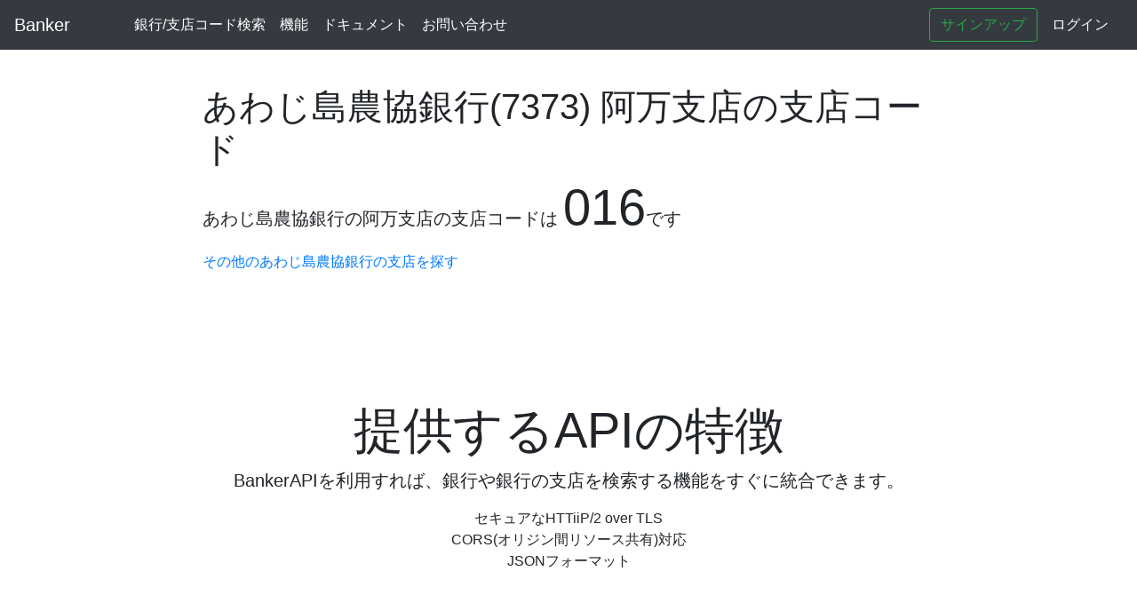

--- FILE ---
content_type: text/html; charset=utf-8
request_url: https://banker.naoshihoshi.com/banks/7373/branches/016
body_size: 9538
content:
<!DOCTYPE html>
<html lang="ja">
  <head>
    <meta http-equiv="Content-Type" content="text/html; charset=utf-8" >
    <meta charset="utf-8">
    <meta name="viewport" content="width=device-width,initial-scale=1">
    <title>あわじ島農協銀行(7373) 阿万支店の支店コード | Banker</title>
    <meta name="description" content="Banker - Bankerはあわじ島農協銀行の最新の支店コードの検索ができます。検索したい支店名を入力してください。">
    <meta name="Keywords" content="金融機関コード,銀行コード,支店コード検索,API,全銀,全国銀行協会,金融" lang="ja">
    <meta name="author" content="NaoshiHoshi">

    <meta name="csrf-param" content="authenticity_token" />
<meta name="csrf-token" content="kCYixeFaO8kovolFsHozAWR2Mz74KDXmfsU_AD0S8uyTlccTFjLvq_v6QPpJwXhYNs2CXacS0wmR6u1csZdbYQ" />
    

    <link rel="stylesheet" media="all" href="/assets/application-46bb08892c834dafb9f5ba82b3b09b2f8a1a0ce4052dee300ec043f80d2d6b07.css" data-turbolinks-track="reload" />
    <script src="https://code.jquery.com/jquery-3.6.0.min.js" integrity="sha256-/xUj+3OJU5yExlq6GSYGSHk7tPXikynS7ogEvDej/m4=" crossorigin="anonymous"></script>
    <script src="https://stackpath.bootstrapcdn.com/bootstrap/4.5.0/js/bootstrap.bundle.min.js"></script>

      <!-- Global site tag (gtag.js) - Google Analytics -->
      <script async src="https://www.googletagmanager.com/gtag/js?id=G-NYMT2BH3RY"></script>
      <script>
        window.dataLayer = window.dataLayer || [];
        function gtag(){dataLayer.push(arguments);}
        gtag('js', new Date());

        gtag('config', 'G-NYMT2BH3RY');
      </script>

  </head>
  <body>
    <header>
  <nav class="navbar navbar-expand-md navbar-dark fixed-top bg-dark">
    <a class="navbar-brand" href="/">Banker</a>

    <div class="collapse navbar-collapse ml-5" id="navbarsExampleDefault">
      <ul class="navbar-nav mr-auto">
        <li class="nav-item">
          <a class="nav-link" style="color: rgba(255, 255, 255, 1)" href="/banks">銀行/支店コード検索</a>
        </li>
        <li class="nav-item">
          <a class="nav-link" style="color: rgba(255, 255, 255, 1)" href="/">機能</a>
        </li>
        <li class="nav-item">
          <a class="nav-link" style="color: rgba(255, 255, 255, 1)" href="https://banker-documents.naoshihoshi.com/entry/apiv1-document">ドキュメント</a>
        </li>
        <li class="nav-item">
          <a class="nav-link" style="color: rgba(255, 255, 255, 1)" href="https://forms.gle/ZEp4ueYD6MisyX6q6">お問い合わせ</a>
        </li>
      </ul>
      <div class="form-inline my-2 my-lg-0">
          <a class="btn btn-outline-success my-2 my-sm-0" href="/users/sign_up">サインアップ</a>
          <a class="nav-link" style="color: rgba(255, 255, 255, 1)" href="/users/sign_in">ログイン</a>
      </div>
    </div>
  </nav>
<header>

    <main role="main">
  <div class="jumbotron row justify-content-center" style="background-color: #fff; padding: 6rem 0 4rem 0; margin-left: 0; margin-right: 0">
    <div class="col-md-8">
      <h1 class="display-5">あわじ島農協銀行(7373) 阿万支店の支店コード</h1>
      <p class="lead">あわじ島農協銀行の阿万支店の支店コードは <strong class="display-4">016</strong>です</p>
      <a href="/banks/7373">その他のあわじ島農協銀行の支店を探す</a>
    </div>
  </div>

  <div class="pricing-header px-3 py-3 pt-md-5 pb-md-4 mx-auto text-center">
    <h2 class="display-4">提供するAPIの特徴</h1>
    <p class="lead">BankerAPIを利用すれば、銀行や銀行の支店を検索する機能をすぐに統合できます。</p>
    <ul class="nav flex-column">
      <li class="nav-item">
        セキュアなHTTiiP/2 over TLS
      </li>
      <li class="nav-item">
        CORS(オリジン間リソース共有)対応
      </li>
      <li class="nav-item">
        JSONフォーマット
      </li>
    </ul>
  </div>

  <div class="jumbotron row justify-content-center" style="background-color: #fff; padding: 6rem 0 4rem 0; margin-left: 0; margin-right: 0">
  <div class="col-md-4">
    <h2 class="display-5">
      <label for="banks_api">金融機関コードAPIを試す</label>
    </h2>
    <p class="lead">金融機関コードや金融機関名を指定して、金融機関情報の一覧を取得するAPIです。クエリパラメータで指定する金融機関名はひらがな、カタカナを含めることができます。</p>
    <p class="lead">全国銀行協会内の金融機関共同コード管理委員会が制定する、金融機関に付与されたコードを扱っています。</p>
    <a class="btn btn-primary btn-lg" target="_blank" rel="noopener noreferrer" href="https://banker-documents.naoshihoshi.com/entry/apiv1-document#%E9%87%91%E8%9E%8D%E6%A9%9F%E9%96%A2%E4%B8%80%E8%A6%A7%E5%8F%96%E5%BE%97">金融機関一覧取得APIのドキュメント</a>
  </div>
  <div class="col-md-4">
    <div class="input-group mb-3">
      <input type="text" name="banks_api" id="banks_api" value="https://banker.naoshihoshi.com/api/v1/banks?code=0001" class="form-control" />
      <input type="submit" name="commit" value="リクエスト" id="execute_banks_api" class="btn btn-outline-primary" data-disable-with="リクエスト" />
    </div>
    <textarea name="banks_api_result" id="banks_api_result" placeholder="実行結果" readonly="readonly" class="form-control align-top" style="height: 100%">
</textarea>
  </div>
</div>

<div class="jumbotron row justify-content-center" style="background-color: #fff; padding: 0; margin-left: 0; margin-right: 0">
  <div class="col-md-4">
    <h2 class="display-5">
      <label for="branches_api">支店コードAPIを試す</label>
    </h2>
    <p class="lead">指定した金融機関の支店一覧を取得するAPIです。クエリパラメータで指定する支店名は、ひらがな、カタカナを含めることができます。</p>
    <p class="lead">金融機関が定める支店コードや支店名を扱っています。</p>
    <a class="btn btn-primary btn-lg" target="_blank" rel="noopener noreferrer" href="https://banker-documents.naoshihoshi.com/entry/apiv1-document#%E6%94%AF%E5%BA%97%E6%83%85%E5%A0%B1%E4%B8%80%E8%A6%A7%E5%8F%96%E5%BE%97">金融機関一覧取得APIのドキュメント</a>
  </div>
  <div class="col-md-4">
    <div class="input-group mb-3">
      <input type="text" name="branches_api" id="branches_api" value="https://banker.naoshihoshi.com/api/v1/banks/0001/branches?code=001" class="form-control" />
      <input type="submit" name="commit" value="リクエスト" id="execute_branches_api" class="btn btn-outline-primary" data-disable-with="リクエスト" />
    </div>
    <textarea name="branches_api_result" id="branches_api_result" placeholder="実行結果" readonly="readonly" class="form-control align-top" style="height: 100%">
</textarea>
  </div>
</div>
<script type="text/javascript">
  $("#execute_banks_api").on('click', function() {
    if($("#banks_api").val().replace("http://localhost:3000/","https://banker.naoshihoshi.com/").substr(0, 30) != "https://banker.naoshihoshi.com"){
      alert("Error.")
      return
    }
    $.ajax({
      url: $("#banks_api").val(),
      type: 'GET',
      dataType: 'json',
      headers:{
        Authorization: 'Bearer ' + "u4r8MGMWNJVY3mJHsdnw6xB3FnWKD3iEpVj2cTfdXC8VTAdpFYXpY3oNamiAraK2"
      },
      timeout: 5000,
    }).done(function(data) {
      var aa = JSON.stringify(data, null , "  ");
      $("#banks_api_result").val(aa)
    })
  });
  $("#execute_branches_api").on('click', function() {
    if($("#branches_api").val().replace("http://localhost:3000/","https://banker.naoshihoshi.com/").substr(0, 30) != "https://banker.naoshihoshi.com"){
      alert("Error.")
      return
    }
    $.ajax({
      url: $("#branches_api").val(),
      type: 'GET',
      dataType: 'json',
      headers:{
        Authorization: 'Bearer ' + "u4r8MGMWNJVY3mJHsdnw6xB3FnWKD3iEpVj2cTfdXC8VTAdpFYXpY3oNamiAraK2"
      },
      timeout: 5000,
    }).done(function(data) {
      var aa = JSON.stringify(data, null , "  ");
      $("#branches_api_result").val(aa)
    })
  });
</script>

    <div class="pricing-header px-3 py-3 pt-md-5 pb-md-4 mx-auto text-center">
      <h2 class="display-5">今すぐ無料で始める</h2>
      <p>
      <a class="btn btn-primary btn-lg mt-4" href="/users/sign_up">無料で始める</a>
      </p>
    </div>
<script type="application/ld+json">
{
  "@context": "https://schema.org/", 
  "@type": "BreadcrumbList", 
  "itemListElement": [{
    "@type": "ListItem", 
    "position": 1, 
    "name": "トップ",
    "item": "https://banker.naoshihoshi.com/"  
  },{
    "@type": "ListItem", 
    "position": 2, 
    "name": "あわじ島農協銀行",
    "item": "https://banker.naoshihoshi.com/banks/7373"  
  },{
    "@type": "ListItem", 
    "position": 3, 
    "name": "あわじ島農協銀行 阿万支店",
    "item": "https://banker.naoshihoshi.com/banks/7373/branches/016"  
  }]
}
</script>
</main>

    <footer style="margin-top: 120px">
  <nav class="justify-content-center align-items-center navbar navbar-expand-md navbar-dark bg-dark ">
    <p style="color: white; margin-top: 1rem; margin-bottom: 1rem;">©<a target="_blank" rel="noopener noreferrer" style="color: #FFF" href="https://twitter.com/NaoshiHoshi">NaoshiHoshi</a> 2020-2026</p>
    </nav>
</footer>

  </body>
</html>
